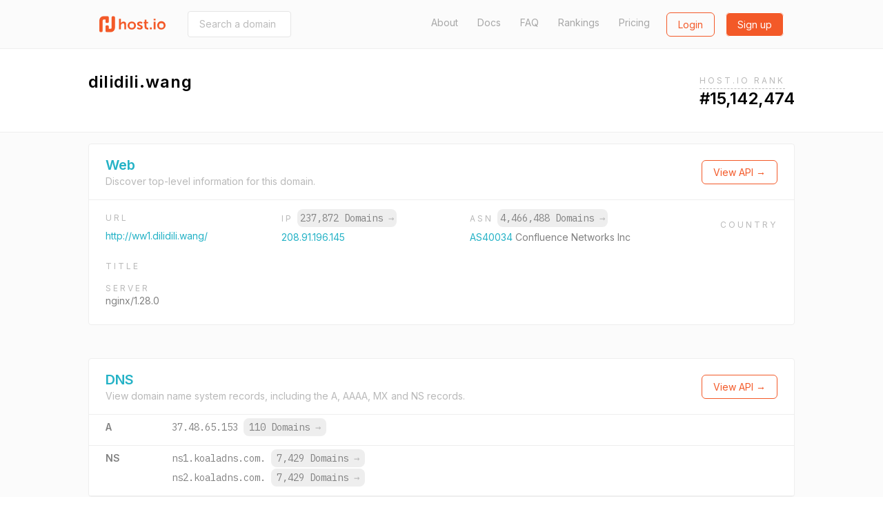

--- FILE ---
content_type: text/plain
request_url: https://www.google-analytics.com/j/collect?v=1&_v=j102&a=371711777&t=pageview&_s=1&dl=https%3A%2F%2Fhost.io%2Fdilidili.wang&ul=en-us%40posix&dt=dilidili.wang%20-%20host.io&sr=1280x720&vp=1280x720&_u=YEBAAEABAAAAACAAI~&jid=34997784&gjid=1899589577&cid=377627901.1768543534&tid=UA-2336519-24&_gid=271205922.1768543534&_r=1&_slc=1&gtm=45He61e1n81TQVZN32za200&gcd=13l3l3l3l1l1&dma=0&tag_exp=103116026~103200004~104527907~104528501~104684208~104684211~105391253~115616985~115938465~115938469~116682876~117041587&z=1984308670
body_size: -448
content:
2,cG-KRCLBGBF85